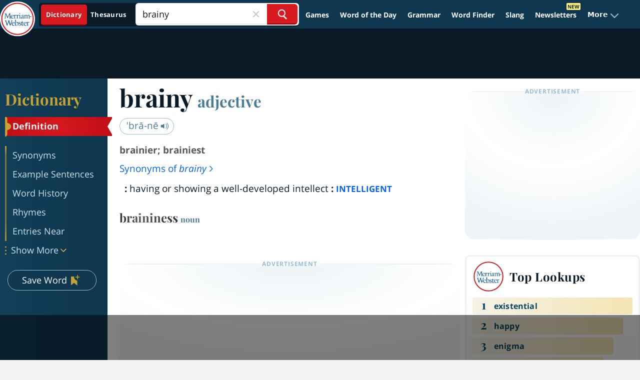

--- FILE ---
content_type: text/html
request_url: https://api.intentiq.com/profiles_engine/ProfilesEngineServlet?at=39&mi=10&dpi=936734067&pt=17&dpn=1&iiqidtype=2&iiqpcid=9b3490dd-2a39-4b42-a6f7-712b2e93ba3c&iiqpciddate=1768784946115&pcid=74382383-d3d1-4118-9920-575f19212a0d&idtype=3&gdpr=0&japs=false&jaesc=0&jafc=0&jaensc=0&jsver=0.33&testGroup=A&source=pbjs&ABTestingConfigurationSource=group&abtg=A&vrref=https%3A%2F%2Fwww.merriam-webster.com%2Fdictionary%2Fbrainy
body_size: 52
content:
{"abPercentage":97,"adt":1,"ct":2,"isOptedOut":false,"data":{"eids":[]},"dbsaved":"false","ls":true,"cttl":86400000,"abTestUuid":"g_68d3d423-1ccd-47ef-a086-cf2e52c66647","tc":9,"sid":150031211}

--- FILE ---
content_type: text/html; charset=utf-8
request_url: https://www.google.com/recaptcha/api2/aframe
body_size: 268
content:
<!DOCTYPE HTML><html><head><meta http-equiv="content-type" content="text/html; charset=UTF-8"></head><body><script nonce="JrsbOOFK1DqKe_LlYVTjLQ">/** Anti-fraud and anti-abuse applications only. See google.com/recaptcha */ try{var clients={'sodar':'https://pagead2.googlesyndication.com/pagead/sodar?'};window.addEventListener("message",function(a){try{if(a.source===window.parent){var b=JSON.parse(a.data);var c=clients[b['id']];if(c){var d=document.createElement('img');d.src=c+b['params']+'&rc='+(localStorage.getItem("rc::a")?sessionStorage.getItem("rc::b"):"");window.document.body.appendChild(d);sessionStorage.setItem("rc::e",parseInt(sessionStorage.getItem("rc::e")||0)+1);localStorage.setItem("rc::h",'1768784960582');}}}catch(b){}});window.parent.postMessage("_grecaptcha_ready", "*");}catch(b){}</script></body></html>

--- FILE ---
content_type: text/plain
request_url: https://rtb.openx.net/openrtbb/prebidjs
body_size: -85
content:
{"id":"118a61f2-9c04-498a-88dd-7639da48add5","nbr":0}

--- FILE ---
content_type: text/plain
request_url: https://rtb.openx.net/openrtbb/prebidjs
body_size: -228
content:
{"id":"bdc0fcf7-8344-4b33-8c50-5043ecddafb9","nbr":0}

--- FILE ---
content_type: text/plain
request_url: https://rtb.openx.net/openrtbb/prebidjs
body_size: -228
content:
{"id":"96688f07-e84e-400c-8d4d-1a79b8a50189","nbr":0}

--- FILE ---
content_type: text/plain
request_url: https://rtb.openx.net/openrtbb/prebidjs
body_size: -228
content:
{"id":"45174581-fed1-4533-9229-e6dd3ec70064","nbr":0}

--- FILE ---
content_type: text/plain
request_url: https://rtb.openx.net/openrtbb/prebidjs
body_size: -228
content:
{"id":"268dc2a0-dca1-49ed-9ad7-78c825a4d35a","nbr":0}

--- FILE ---
content_type: text/plain
request_url: https://rtb.openx.net/openrtbb/prebidjs
body_size: -228
content:
{"id":"96235fcc-3f49-4d68-82a9-b66d07c4ee34","nbr":0}

--- FILE ---
content_type: text/plain
request_url: https://rtb.openx.net/openrtbb/prebidjs
body_size: -228
content:
{"id":"070633b8-d578-4345-8082-0f4015adb7dc","nbr":0}

--- FILE ---
content_type: text/plain
request_url: https://rtb.openx.net/openrtbb/prebidjs
body_size: -228
content:
{"id":"727bce28-12af-4c6e-8c0a-e01232fdbfe8","nbr":0}

--- FILE ---
content_type: text/plain
request_url: https://rtb.openx.net/openrtbb/prebidjs
body_size: -228
content:
{"id":"586e34d5-b292-4e68-9a0c-4e1d437cb8f4","nbr":0}

--- FILE ---
content_type: text/plain; charset=UTF-8
request_url: https://at.teads.tv/fpc?analytics_tag_id=PUB_17002&tfpvi=&gdpr_consent=&gdpr_status=22&gdpr_reason=220&ccpa_consent=&sv=prebid-v1
body_size: 56
content:
ZGRhN2RkMDctNWQ1Zi00Nzc4LWFiMjQtZTRiM2E3ZTUxMDhiIy02LTE=

--- FILE ---
content_type: text/plain
request_url: https://rtb.openx.net/openrtbb/prebidjs
body_size: -228
content:
{"id":"d2c9f172-55a8-4dad-8662-8a10141d1acf","nbr":0}

--- FILE ---
content_type: text/plain
request_url: https://rtb.openx.net/openrtbb/prebidjs
body_size: -228
content:
{"id":"77e04e22-e3c5-4f51-9f70-65d12c5d2dcc","nbr":0}